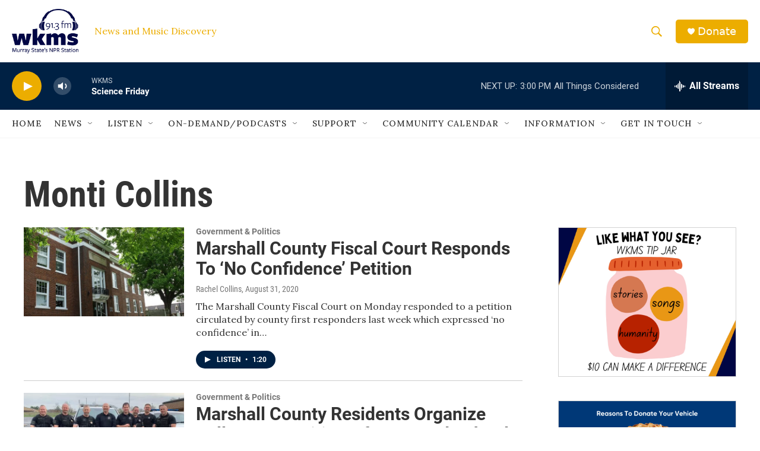

--- FILE ---
content_type: text/html; charset=utf-8
request_url: https://www.google.com/recaptcha/api2/aframe
body_size: 265
content:
<!DOCTYPE HTML><html><head><meta http-equiv="content-type" content="text/html; charset=UTF-8"></head><body><script nonce="PVOi6VRJFrbIFRQiertaoA">/** Anti-fraud and anti-abuse applications only. See google.com/recaptcha */ try{var clients={'sodar':'https://pagead2.googlesyndication.com/pagead/sodar?'};window.addEventListener("message",function(a){try{if(a.source===window.parent){var b=JSON.parse(a.data);var c=clients[b['id']];if(c){var d=document.createElement('img');d.src=c+b['params']+'&rc='+(localStorage.getItem("rc::a")?sessionStorage.getItem("rc::b"):"");window.document.body.appendChild(d);sessionStorage.setItem("rc::e",parseInt(sessionStorage.getItem("rc::e")||0)+1);localStorage.setItem("rc::h",'1769201710573');}}}catch(b){}});window.parent.postMessage("_grecaptcha_ready", "*");}catch(b){}</script></body></html>